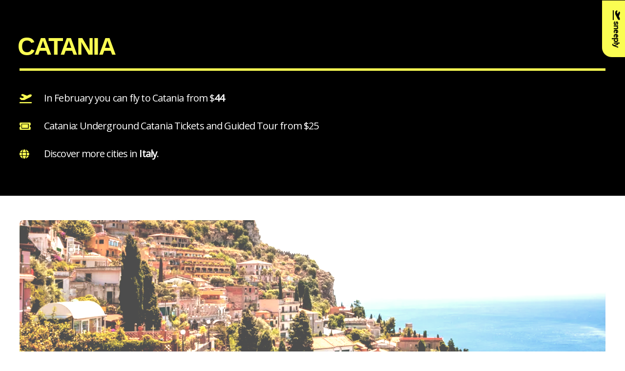

--- FILE ---
content_type: text/html; charset=UTF-8
request_url: https://sneeply.com/travel-catania
body_size: 4972
content:
<!DOCTYPE html><meta name="viewport" content="width=device-width, initial-scale=1, maximum-scale=1"><meta name="robots" content="INDEX,FOLLOW"><meta name="Keywords" CONTENT="flights, hotel, hotels, travel, flight booking, hotel booking, airline tickets, vacation, plane tickets, cheap airline tickets"><meta name="author" content="Dennis Landman"><meta name="publisher" content="sneeply"><meta name="copyright" content="sneeply"><meta name="Generator" CONTENT="sneeply"><meta name="audience" content="All"><meta name="page-topic" content="Travel"><meta name="revisit-after" content="1 days"><meta name="theme-color" content="#ffffff"><meta http-equiv="content-language" content="en-us"><meta name="title" content="Cheap airline tickets to Catania"><meta name="description" content="The best hotels and cheapest flights to Catania."><meta property="og:type" content="website"><meta property="og:url" content="http://sneeply.com/travel-catania"><meta property="og:title" content="Cheap airline tickets to Catania"><meta property="og:description" content="The best hotels and cheapest flights to Catania."><meta property="og:image" content="https://photo.hotellook.com/static/cities/1200x628/CTA.jpg"><meta property="twitter:card" content="summary_large_image"><meta property="twitter:url" content="http://sneeply.com/travel-catania"><meta property="twitter:title" content="Cheap airline tickets to Catania"><meta property="twitter:description" content="The best hotels and cheapest flights to Catania."><meta property="twitter:image" content="https://photo.hotellook.com/static/cities/1200x628/CTA.jpg"><meta name='impact-site-verification' value='84cb92fd-5285-4aaa-870b-a4f991e80fd5'><base href="https://sneeply.com/"><title>Cheap airline tickets to Catania | Sneeply</title><head><!-- BEGIN SHAREAHOLIC CODE --><link rel="preload" href="https://cdn.shareaholic.net/assets/pub/shareaholic.js" as="script" /><meta name="shareaholic:site_id" content="e480b8ccc22d6f8ba8c6f4ba367d7c8b" /><script data-cfasync="false" async src="https://cdn.shareaholic.net/assets/pub/shareaholic.js"></script><!-- END SHAREAHOLIC CODE --><link rel="icon" type="image/ico" href="favicon.ico"><link rel="stylesheet" href="css/jquery-ui.css"><link rel="stylesheet" href="css/style.css"><link rel="stylesheet" href="css/zuck.css"><link rel="stylesheet" href="css/instagram.min.css"><link rel="stylesheet" href="css/all.min.css"><link rel=stylesheet type="text/css" href="css/sneeply.css"><script type='text/javascript' src="js/jq.js"></script><script type="text/javascript" src="js/jquery-ui.js"></script><script type="text/javascript" src="js/flickity.pkgd.min.js"></script><script type="text/javascript" src="js/grid.js"></script><script type="text/javascript" src="js/sneeply.js"></script><script id="dsq-count-scr" src="//sneeply-1.disqus.com/count.js" async></script><script type="application/ld+json">{ "@context": "http://schema.org", "@type": "WebSite", "url": "https://www.sneeply.com/", "potentialAction": {"@type": "SearchAction","target": "https://www.sneeply.com/travel-{search_term_string}","query-input": "required name=search_term_string" }}</script><!-- GetYourGuide Analytics --><script async defer src="https://widget.getyourguide.com/dist/pa.umd.production.min.js" data-gyg-partner-id="FTRNFPM"></script></head><BODY TOPMARGIN=0 LEFTMARGIN=0 MARGINWIDTH=0 MARGINHEIGHT=0><div id="loading"><div class="frame"><div class="plane-container"><svg version="1.1" xmlns="http://www.w3.org/2000/svg" xmlns:xlink="http://www.w3.org/1999/xlink" x="0px" y="0px"width="1131.53px" height="379.304px" viewBox="0 0 1131.53 379.304" enable-background="new 0 0 1131.53 379.304"xml:space="preserve" class="plane"><polygon fill="#D8D8D8" points="72.008,0 274.113,140.173 274.113,301.804 390.796,221.102 601.682,367.302 1131.53,0.223 "/><polygon fill="#C4C4C3" points="1131.53,0.223 274.113,140.173 274.113,301.804 390.796,221.102 "/></svg></a></div></div><div class="clouds"><svg version="1.1" xmlns="http://www.w3.org/2000/svg" xmlns:xlink="http://www.w3.org/1999/xlink" x="0px" y="0px" width="762px"height="331px" viewBox="0 0 762 331" enable-background="new 0 0 762 331" xml:space="preserve" class="cloud big front slowest"><path fill="#FFFFFF" d="M715.394,228h-16.595c0.79-5.219,1.201-10.562,1.201-16c0-58.542-47.458-106-106-106c-8.198,0-16.178,0.932-23.841,2.693C548.279,45.434,488.199,0,417.5,0c-84.827,0-154.374,65.401-160.98,148.529C245.15,143.684,232.639,141,219.5,141c-49.667,0-90.381,38.315-94.204,87H46.607C20.866,228,0,251.058,0,279.5S20.866,331,46.607,331h668.787C741.133,331,762,307.942,762,279.5S741.133,228,715.394,228z"/></svg><svg version="1.1" xmlns="http://www.w3.org/2000/svg" xmlns:xlink="http://www.w3.org/1999/xlink" x="0px" y="0px" width="762px"height="331px" viewBox="0 0 762 331" enable-background="new 0 0 762 331" xml:space="preserve" class="cloud distant smaller"><path fill="#FFFFFF" d="M715.394,228h-16.595c0.79-5.219,1.201-10.562,1.201-16c0-58.542-47.458-106-106-106c-8.198,0-16.178,0.932-23.841,2.693C548.279,45.434,488.199,0,417.5,0c-84.827,0-154.374,65.401-160.98,148.529C245.15,143.684,232.639,141,219.5,141c-49.667,0-90.381,38.315-94.204,87H46.607C20.866,228,0,251.058,0,279.5S20.866,331,46.607,331h668.787C741.133,331,762,307.942,762,279.5S741.133,228,715.394,228z"/></svg><svg version="1.1" xmlns="http://www.w3.org/2000/svg" xmlns:xlink="http://www.w3.org/1999/xlink" x="0px" y="0px" width="762px"height="331px" viewBox="0 0 762 331" enable-background="new 0 0 762 331" xml:space="preserve" class="cloud small slow"><path fill="#FFFFFF" d="M715.394,228h-16.595c0.79-5.219,1.201-10.562,1.201-16c0-58.542-47.458-106-106-106c-8.198,0-16.178,0.932-23.841,2.693C548.279,45.434,488.199,0,417.5,0c-84.827,0-154.374,65.401-160.98,148.529C245.15,143.684,232.639,141,219.5,141c-49.667,0-90.381,38.315-94.204,87H46.607C20.866,228,0,251.058,0,279.5S20.866,331,46.607,331h668.787C741.133,331,762,307.942,762,279.5S741.133,228,715.394,228z"/></svg><svg version="1.1" xmlns="http://www.w3.org/2000/svg" xmlns:xlink="http://www.w3.org/1999/xlink" x="0px" y="0px" width="762px"height="331px" viewBox="0 0 762 331" enable-background="new 0 0 762 331" xml:space="preserve" class="cloud distant super-slow massive"><path fill="#FFFFFF" d="M715.394,228h-16.595c0.79-5.219,1.201-10.562,1.201-16c0-58.542-47.458-106-106-106c-8.198,0-16.178,0.932-23.841,2.693C548.279,45.434,488.199,0,417.5,0c-84.827,0-154.374,65.401-160.98,148.529C245.15,143.684,232.639,141,219.5,141c-49.667,0-90.381,38.315-94.204,87H46.607C20.866,228,0,251.058,0,279.5S20.866,331,46.607,331h668.787C741.133,331,762,307.942,762,279.5S741.133,228,715.394,228z"/></svg><svg version="1.1" xmlns="http://www.w3.org/2000/svg" xmlns:xlink="http://www.w3.org/1999/xlink" x="0px" y="0px" width="762px"height="331px" viewBox="0 0 762 331" enable-background="new 0 0 762 331" xml:space="preserve" class="cloud slower"><path fill="#FFFFFF" d="M715.394,228h-16.595c0.79-5.219,1.201-10.562,1.201-16c0-58.542-47.458-106-106-106c-8.198,0-16.178,0.932-23.841,2.693C548.279,45.434,488.199,0,417.5,0c-84.827,0-154.374,65.401-160.98,148.529C245.15,143.684,232.639,141,219.5,141c-49.667,0-90.381,38.315-94.204,87H46.607C20.866,228,0,251.058,0,279.5S20.866,331,46.607,331h668.787C741.133,331,762,307.942,762,279.5S741.133,228,715.394,228z"/></svg></div></div><div class="logo"><a href="https://sneeply.com/"><i class="fas fa-plane-departure"></i> sneeply</a></div><div style="background:#000;padding:20px;"><section>  <h1 style="color:#fafd52;">Catania  </h1>  <div class="tp-search-form"><script src="https://tp.media/content?currency=usd&trs=127119&shmarker=24204&show_hotels=false&powered_by=false&locale=en_us&searchUrl=booking.sneeply.com%2Fflights&color_button=%23000000ff&color_icons=%23000000ff&dark=%23262626&light=%23FFFFFF&secondary=%23FFFFFF00&special=%23C4C4C400&color_focused=%23000000ff&border_radius=0&no_labels=true&plain=true&origin=&destination=CTA&promo_id=7879&campaign_id=100" charset="utf-8"></script>  </div>  <div class="results-bullets">  <div><div class="rleft"><i class="fas fa-plane-departure"></i></div><div class="rright">  <a onClick="scroll_('deals');" > In February you can fly to Catania from $<b>44</b>  </a></div>  <div style="clear:both;"></div></div>  <div id="th0"></div><div style="clear:both;"></div>  <div id="gg0"></div><div style="clear:both;"></div>  <div id="fs0"></div><div style="clear:both;"></div>  <div><div class="rleft"><i class="fas fa-globe"></i></div><div class="rright">  <a href="travel-italy">Discover more cities in <b>Italy</b>.</a></div>  <div style="clear:both;"></div></div>  </div><script>tophotel('0','23402','');topplaces('0','Catania','');toplocation('0','37.47','15.07');</script></section></div><section>  <div><div style="position:relative;background:url('https://photo.hotellook.com/static/cities/1000x400/CTA.jpg');background-size: cover;background-position: center;width: 100%;height:300px;opacity: 0.7;overflow: hidden;border-radius: 8px;margin-bottom:30px;" class="filter-kelvin"></div></div>  <div class="shareaholic-canvas" data-app="share_buttons" data-app-id="32106709"></div></section><section id="deals">  <h2>Latest flight deals to Catania</h2><div id="grid" class="gridalicious" style="margin:0 0 0 -20px;"><div class="item">  <div class="deals-city-date">February 2026</div>  <div class="deals-city-price"><a href='https://booking.sneeply.com/flights/FMM0302CTA10021'>Von Memmingen<br>nach <b style='color:red;'>Catania ab 44 EUR</b></a><br> 03.-10. February<br><br><a href='https://booking.sneeply.com/flights/BER1402CTA21021'>Von Berlin<br>nach <b style='color:#333;'>Catania ab 159 EUR</b></a><br> 14.-21. February<br><br></div>  </div><div class="item">  <div class="deals-city-date">March 2026</div>  <div class="deals-city-price"><a href='https://booking.sneeply.com/flights/FRA0903CTA12031'>Von Frankfurt<br>nach <b style='color:#333;'>Catania ab 66 EUR</b></a><br> 09.-12. March<br><br><a href='https://booking.sneeply.com/flights/NUE0903CTA12031'>Von Nuremberg<br>nach <b style='color:#333;'>Catania ab 140 EUR</b></a><br> 09.-12. March<br><br></div>  </div><div class="item">  <div class="deals-city-date">May 2026</div>  <div class="deals-city-price"><a href='https://booking.sneeply.com/flights/MUC3005CTA13061'>Von Munich<br>nach <b style='color:#333;'>Catania ab 229 EUR</b></a><br> 30. May-13. June<br><br></div>  </div><div class="item">  <div class="deals-city-date">August 2026</div>  <div class="deals-city-price"><a href='https://booking.sneeply.com/flights/HAM2408CTA05091'>Von Hamburg<br>nach <b style='color:#333;'>Catania ab 222 EUR</b></a><br> 24. August-05. September<br><br></div>  </div></div>We found these prices in the last 24 hours and may differ on actual booking.</section><div style="background:#000;padding:10px 0;" id="hotel-booking">  <section><h1 style="color:#fff;"><i class="fas fa-bed"></i> Book a Hotel</h1><div class="tp-search-form" style="padding: 10px 0 0;">  <script src="https://tp.media/content?currency=usd&trs=127119&shmarker=24204&show_hotels=false&powered_by=false&locale=en&searchUrl=booking.sneeply.com%2Fhotels&color_button=%23000000&color_icons=%23fafd52&secondary=%23FFFFFF00&dark=%23262626&light=%23FFFFFF&special=%23C4C4C400&color_focused=%23fafd52&border_radius=5&no_labels=true&plain=true&destination=Catania&promo_id=7873&campaign_id=101" charset="utf-8"></script></div>  </section></div><section><h2>Top Hotels in Catania</h2><script src="https://tp.media/content?currency=usd&trs=22371&shmarker=24204&type=compact&host=booking.sneeply.com%2Fhotels&locale=en&limit=10&powered_by=false&categories=popularity%2Ccenter%2Cluxury&id=23402nobooking=&primary=%23FFF700ff&special=%23AAAAEE00&promo_id=4026&campaign_id=101" charset="utf-8"></script></section><div style="background: #000; padding:10px 0;"><section>  <h2 style="color:#fff;">You might also like these cities</h2>  <div class="offers" data-flickity='{"autoPlay": false, "cellAlign": "left", "freeScroll": false, "wrapAround": true, "pageDots": false, "fade": false, "prevNextButtons": true, "selectedAttraction": 0.07, "friction": 0.50 }'> <div class="carousel-cell small"><a href="travel-vienna"><div class="small-img"><img title="Flug nach Vienna ab  Euro"  src='https://photo.hotellook.com/static/cities/800x400/VIE.jpg' class="filter-kelvin"></div><div class="small-title">Vienna</div></a></div>  <div class="carousel-cell small"><a href="travel-zurich"><div class="small-img"><img title="Flug nach Zurich ab  Euro"  src='https://photo.hotellook.com/static/cities/800x400/ZRH.jpg' class="filter-kelvin"></div><div class="small-title">Zurich</div></a></div>  <div class="carousel-cell small"><a href="travel-paris"><div class="small-img"><img title="Flug nach Paris ab  Euro"  src='https://photo.hotellook.com/static/cities/800x400/PAR.jpg' class="filter-kelvin"></div><div class="small-title">Paris</div></a></div>  <div class="carousel-cell small"><a href="travel-geneva"><div class="small-img"><img title="Flug nach Geneva ab  Euro"  src='https://photo.hotellook.com/static/cities/800x400/GVA.jpg' class="filter-kelvin"></div><div class="small-title">Geneva</div></a></div>  <div class="carousel-cell small"><a href="travel-salzburg"><div class="small-img"><img title="Flug nach Salzburg ab  Euro"  src='https://photo.hotellook.com/static/cities/800x400/SZG.jpg' class="filter-kelvin"></div><div class="small-title">Salzburg</div></a></div>  <div class="carousel-cell small"><a href="travel-nice"><div class="small-img"><img title="Flug nach Nice ab  Euro"  src='https://photo.hotellook.com/static/cities/800x400/NCE.jpg' class="filter-kelvin"></div><div class="small-title">Nice</div></a></div>  <div class="carousel-cell small"><a href="travel-graz"><div class="small-img"><img title="Flug nach Graz ab  Euro"  src='https://photo.hotellook.com/static/cities/800x400/GRZ.jpg' class="filter-kelvin"></div><div class="small-title">Graz</div></a></div>  <div class="carousel-cell small"><a href="travel-strasbourg"><div class="small-img"><img title="Flug nach Strasbourg ab  Euro"  src='https://photo.hotellook.com/static/cities/800x400/SXB.jpg' class="filter-kelvin"></div><div class="small-title">Strasbourg</div></a></div>  <div class="carousel-cell small"><a href="travel-linz"><div class="small-img"><img title="Flug nach Linz ab  Euro"  src='https://photo.hotellook.com/static/cities/800x400/LNZ.jpg' class="filter-kelvin"></div><div class="small-title">Linz</div></a></div>  <div class="carousel-cell small"><a href="travel-lille"><div class="small-img"><img title="Flug nach Lille ab  Euro"  src='https://photo.hotellook.com/static/cities/800x400/LIL.jpg' class="filter-kelvin"></div><div class="small-title">Lille</div></a></div></div></section></div><section >  <div data-gyg-href="https://widget.getyourguide.com/default/activities.frame" data-gyg-locale-code="en-US" data-gyg-widget="activities" data-gyg-number-of-items="4" data-gyg-partner-id="FTRNFPM" data-gyg-q="Catania"></div></section><link rel='stylesheet' type="text/css" href="css/flickity.css"><script>$("#grid").gridalicious({ gutter:20 });</script><script charset="utf-8" type="text/javascript">window.TP_FORM_SETTINGS = window.TP_FORM_SETTINGS || {};window.TP_FORM_SETTINGS["63528e7b32b5ac0e113e24f1e8a78699"] = {  "handle": "63528e7b32b5ac0e113e24f1e8a78699",  "widget_name": "Sneeply Flug",  "border_radius": "0",  "additional_marker": null,  "width": null,  "show_logo": false,  "show_hotels": false,  "form_type": "avia",  "locale": "de",  "currency": "eur",  "sizes": "default",  "search_target": "_self",  "active_tab": "avia",  "search_host": "booking.sneeply.de/flights",  "hotels_host": "search.hotellook.com",  "hotel": "",  "hotel_alt": "",  "avia_alt": "",  "retargeting": true,  "trip_class": "economy",  "depart_date": null,  "return_date": null,  "check_in_date": null,  "check_out_date": null,  "no_track": false,  "powered_by": false,  "source_id": 127119,  "id": 199384,  "marker": 24204,  "origin": { name: "Kassel", iata: "" },  "destination": { name: "Catania", iata: "CTA" },  "color_scheme": {"name": "custom","icons": "icons_black","background": "transparent","color": "#fff","border_color": "transparent","button": "#121212","button_text_color": "#fff","input_border": "transparent"  },  "hotels_type": "hotellook_host",  "best_offer": {"locale": "de","currency": "eur","marker": 24204,"search_host": "flights.sneeply.com/flights","offers_switch": false,"api_url": "//minprices-jetradar.aviasales.ru/minimal_prices/offers.json","routes": []  },  "hotel_logo_host": null,  "search_logo_host": "jetradar.de",  "hotel_marker_format": null,  "hotelscombined_marker": null,  "sources": [{  "id": 22371,  "name": "finnfly"},{  "id": 22372,  "name": "flysunny.de"},{  "id": 127119,  "name": "Sneeply"}  ],  "responsive": true,  "height": 410};</script><div id="footer">  <div id="footer-inner">Explore <a href="travel-london">London</a> # <a href="travel-new-york">New York</a> # <a href="travel-barcelona">Barcelona</a> # <a href="travel-shanghai">Shanghai</a> | <a href="cities">All Cities</a><br>Copyright 2018-2026 sneeply | <a href="impressum">Imprint</a>  </div></div><style type='text/css'>.root .blissey .category-select__category_active, .root .blissey .category-select__category_active:hover {color: #000!important;background-color: #fafd52!important;}.cascoon--xl .root .calendar-layout .calendar-sidebar {display: none!important;}.blissey-widget {border:none!important;}.blissey-widget .blissey-widget-body-hotels-compact-list__item {margin-bottom: 10px!important;background: #131313!important;border:none!important;}.blissey-widget .blissey-info-price-wrapper__total {color: #fff!important;}.blissey-widget .blissey-info-price-wrapper-button a {border-radius: 0px!important;background: #000!important;color: #fff!important;}.blissey-widget .blissey-info-price-wrapper-button a:hover {background: #fdff5f!important;color: #fff;}.mewtwo-widget .mewtwo-hotels {padding: 20px 0!important;}.blissey-widget .blissey-widget-tabs {background: transparent!important;text-align: left!important;}.blissey-widget .blissey-widget-tabs-list__item--buttonchecked, .blissey-widget .blissey-widget-tabs-list__item--buttonchecked:hover, .blissey-widget .blissey-widget-tabs-list__item--checked, .blissey-widget .blissey-widget-tabs-list__item--checked:hover {background: #292929!important;}.blissey-widget .blissey-widget-footer {border: none!important;background-color: transparent!important;}.mewtwo-widget .mewtwo-flights-submit_button>button, .mewtwo-widget .mewtwo-hotels-submit_button>button,.mewtwo-widget .mewtwo-flights-origin .mewtwo-hotels-guests__text, .mewtwo-widget .mewtwo-flights-origin>input[type=text],.mewtwo-widget .mewtwo-flights-destination .mewtwo-hotels-guests__text, .mewtwo-widget .mewtwo-flights-destination>input[type=text],.mewtwo-widget .mewtwo-flights-dates .mewtwo-flights-dates-depart input[type=text],.mewtwo-widget .mewtwo-flights-dates .mewtwo-flights-dates-return input[type=text],.mewtwo-widget .mewtwo-flights-trip_class,.mewtwo-widget .mewtwo-hotels--virgin div.mewtwo-stand-out input,.mewtwo-widget .mewtwo-hotels-dates .mewtwo-hotels-dates-checkin input[type=text],.mewtwo-widget .mewtwo-hotels-dates .mewtwo-hotels-dates-checkout input[type=text],.mewtwo-widget .mewtwo-hotels-guests,.mewtwo-widget .mewtwo-hotels-city .mewtwo-hotels-guests__text, .mewtwo-widget .mewtwo-hotels-city>input[type=text] {height: 50px!important;border: none!important;border-radius: 0px!important;box-shadow: none!important;font-weight: 600!important;font-size: 14px!important;margin-top: 0px!important;-webkit-box-shadow: none!important;box-shadow: none!important;border-color: none!important;}.mewtwo-widget .mewtwo-best_offers {display:none!important;}.mewtwo-widget .mewtwo-flights {padding: 0px!important;border: none!important;box-shadow: none!important;}.mewtwo-widget--63528e7b32b5ac0e113e24f1e8a78699 .mewtwo-flights-submit_button button:hover {background: #272727; !important;}.blissey-widget .blissey-info-details-specification__hotel_name {color: #fff!important;}.clarity-banner {display: none!important;}footer.become-a-partner {display: none!important;}</style></BODY></HTML>

--- FILE ---
content_type: text/html; charset=UTF-8
request_url: https://sneeply.com/inc/search_toplocation.php
body_size: -65
content:
<div class="rleft"><i class="fas fa-ticket-alt"></i></div>
<div class="rright">
	<a target="_blank" href="https://www.getyourguide.com/catania-l258/catania-underground-discovery-tour-t456712/?partner_id=FTRNFPM&psrc=partner_api&currency=EUR">
		Catania: Underground Catania Tickets and Guided Tour from $25	</a>
</div>


--- FILE ---
content_type: text/css
request_url: https://sneeply.com/css/style.css
body_size: 728
content:
.storiesWrapper {
  padding: 5px;
  background: #fafd52;
  width: auto;
  border-bottom-left-radius: 20px;
  border-bottom-right-radius: 20px;
  display: inline-block;
}

h1.Snapgram {
  text-align: center;
  font-family: monospace;
  padding: 0 12px;
  border-bottom: 1px solid #ddd;
  font-size: 24px;
  height: 56px;
  line-height: 56px;
  margin-bottom: 0;
  white-space: nowrap;
  text-overflow: ellipsis;
  overflow: hidden;
}
h1.Snapgram {
  background: #fff;
  color: #333;
}
h1.FaceSnap {
  background: #3b5998;
  color: #fff;
}
h1.VemDeZAP {
  background: #085e53;
  color: #fff;
}
h1.Snapssenger {
  background: #0084ff;
  color: #fff;
}

.disclaimer {
  display: block;
  text-decoration: none !important;
  color: #333;
  line-height: 1.5em;
  background: #ffffd2;
  border-radius: 3px;
  margin: 12px 12px 0;
  padding: 12px 12px 12px 74px;
  font-size: 13px;
  max-width: 500px;
  overflow: hidden;
  min-height: 50px;
}
.disclaimer img {
  float: left;
  margin-right: 12px;
  width: 50px;
  position: absolute;
  margin-left: -62px;
}
.disclaimer a {
  color: inherit !important;
  border: 0;
}
.disclaimer p {
  margin: 0;
}
.disclaimer p + p {
  margin-top: 1.25em;
}

.skin {
  text-transform: uppercase;
  white-space: nowrap;
  overflow: hidden;
  font-weight: bold;
  position: absolute;
  z-index: 10;
  left: 0;
  right: 0;
  bottom: 0;
  background: #fff;
  font-size: 16px;
  padding: 12px;
  color: #fff;
  background: #333;
}
.skin select {
  background: #fff;
  font-size: inherit;
  text-transform: none;
  max-width: 30%;
}

@media (min-width: 524px) {
  .disclaimer {
    margin: 12px auto;
  }
}
.stories.snapssenger.list .story > .item-link {
  text-decoration: none;
  color: #333;
}
.stories.snapssenger.list .story > .item-link > .item-preview {
  border-radius: 50%;
  padding: 2px;
  background: #0084ff;
}
.stories.snapssenger.list .story > .item-link > .item-preview img {
  border-radius: 50%;
  border: 3px solid #fff;
}

.stories.snapssenger.list .story.seen {
  opacity: 0.75;
}
.stories.snapssenger.list .story.seen > a > span {
  background: #999;
  color: #999;
}
.stories.snapssenger.list .story.seen > a {
  color: #999 !important;
}

.stories.snapssenger.carousel .story {
  max-height: 100px;
  max-width: 100px;
  width: 25vw;
}
.stories.snapssenger.carousel .story > .item-link {
  text-decoration: none;
  text-align: left;
  color: #fff;
  position: relative;
  max-height: 100px;
}
.stories.snapssenger.carousel .story > .item-link > .item-preview {
  height: 18vh;
}
.stories.snapssenger.carousel .story > .item-link > .item-preview img {
  border-radius: 5px;
  position: absolute;
}
.stories.snapssenger.carousel .story > .item-link > .info {
  top: auto;
  height: auto;
  box-sizing: border-box;
  position: absolute;
  left: 0;
  right: 0;
  bottom: 0;
  padding: 6px;
  font-weight: 700;
  font-size: 12px;
  text-shadow: 1px 1px 1px rgba(0, 0, 0, 0.35), 1px 0 1px rgba(0, 0, 0, 0.35);
}
.stories.snapssenger.carousel .story > .item-link > .info .name {
  font-weight: 500;
}
.stories.snapssenger.carousel .story > .item-link > .info .time {
  display: block;
  font-weight: 100;
  font-size: 11px;
}

.stories.snapssenger .story.seen {
  opacity: 0.5;
}


--- FILE ---
content_type: text/css
request_url: https://sneeply.com/css/zuck.css
body_size: 2213
content:
/* modal */
@keyframes zuckSlideTime {
  0% {
    max-width: 0;
  }
  100% {
    max-width: 100%;
  }
}

@keyframes zuckLoading {
  0% {
    transform: rotate(0deg);
  }
  100% {
    transform: rotate(360deg);
  }
}

#zuck-modal {
  outline: 0 !important;
  overflow: hidden;
  position: fixed;
  top: 0;
  left: 0;
  width: 100vw;
  height: 100%;
  background: rgba(0, 0, 0, 0.75);
  z-index: 100000;
  font-size: 14px;
  font-family: inherit;
}
#zuck-modal-content,
#zuck-modal-content .story-viewer,
#zuck-modal-content .story-viewer > .slides,
#zuck-modal-content .story-viewer > .slides > * {
  width: 100vw;
  height: 100%;
  top: 0;
  bottom: 0;
  position: absolute;
  overflow: hidden;
}
#zuck-modal * {
  user-select: none;
  outline: 0;
}

#zuck-modal.with-effects {
  transform: scale(0.01);
  transform-origin: top left;
  transition: 0.25s;
  height:100%;
}
#zuck-modal.with-effects.animated {
  transform: scale(1);
  border-radius: 0;
  margin-top: 0 !important;
  margin-left: 0 !important;
}
#zuck-modal.with-effects.closed {
  transform: translateY(100%);
}

#zuck-modal .slider {
  width: 300vw;
  height: 100%;
  top: 0;
  bottom: 0;
  left: -100vw;
  position: absolute;
}
#zuck-modal .slider > * {
  width: 100vw;
  height: 100%;
  top: 0;
  bottom: 0;
  position: absolute;
}
#zuck-modal .slider > .previous {
  left: 0;
}
#zuck-modal .slider > .viewing {
  left: 100vw;
}
#zuck-modal .slider > .next {
  left: 200vw;
}
#zuck-modal .slider.animated {
  -webkit-transition: -webkit-transform 0.25s linear;
  transition: -webkit-transform 0.25s linear;
  transition: transform 0.25s linear;
  transition: transform 0.25s linear, -webkit-transform 0.25s linear;
}

#zuck-modal.with-cube #zuck-modal-content {
  perspective: 1000vw;
  transform: scale(0.95);
  perspective-origin: 50% 50%;
  overflow: visible;
  transition: 0.3s;
}
#zuck-modal.with-cube .slider {
  transform-style: preserve-3d;
  transform: rotateY(0deg);
}
#zuck-modal.with-cube .slider > .previous {
  backface-visibility: hidden;
  left: 100vw;
  transform: rotateY(270deg) translateX(-50%);
  transform-origin: center left;
}
#zuck-modal.with-cube .slider > .viewing {
  backface-visibility: hidden;
  left: 100vw;
  transform: translateZ(50vw);
}
#zuck-modal.with-cube .slider > .next {
  backface-visibility: hidden;
  left: 100vw;
  transform: rotateY(-270deg) translateX(50%);
  transform-origin: top right;
}

#zuck-modal-content .story-viewer.paused.longPress .head,
#zuck-modal-content .story-viewer.paused.longPress .slides-pointers,
#zuck-modal-content .story-viewer.paused.longPress .tip {
  opacity: 0;
}
#zuck-modal-content .story-viewer.viewing:not(.paused):not(.stopped) .slides-pointers > * > .active > b {
  -webkit-animation-play-state: running;
  animation-play-state: running;
}
#zuck-modal-content .story-viewer.next {
  z-index: 10;
}
#zuck-modal-content .story-viewer.viewing {
  z-index: 5;
}
#zuck-modal-content .story-viewer.previous {
  z-index: 0;
}
#zuck-modal-content .story-viewer.muted .tip.muted,
#zuck-modal-content .story-viewer.loading .head .loading {
  display: block;
}
#zuck-modal-content .story-viewer.loading .head .right .time,
#zuck-modal-content .story-viewer.loading .head .right .close {
  display: none;
}

#zuck-modal-content .story-viewer .slides-pagination span {
  position: absolute;
  top: 50vh;
  font-size: 48px;
  color: #fff;
  line-height: 48px;
  width: 48px;
  margin: 6px;
  transform: translateY(-50%);
  z-index: 1;
  text-align: center;
}

#zuck-modal-content .story-viewer .slides-pagination .previous {
  left: 0;
}

#zuck-modal-content .story-viewer .slides-pagination .next {
  right: 0;
}

#zuck-modal-content .story-viewer .slides-pointers {
  display: table;
  table-layout: fixed;
  border-spacing: 6px;
  border-collapse: separate;
  position: absolute;
  width: 100vh;
  top: 0;
  left: calc(50vw - 50vh);
  right: calc(50vw - 50vh);
  z-index: 100020;
}
#zuck-modal-content .story-viewer .slides-pointers > * {
  display: table-row;
}
#zuck-modal-content .story-viewer .slides-pointers > * > * {
  display: table-cell;
  background: rgba(255, 255, 255, 0.5);
  border-radius: 2px;
}
#zuck-modal-content .story-viewer .slides-pointers > * > .seen {
  background: #fff;
}
#zuck-modal-content .story-viewer .slides-pointers > * > * > b {
  background: #fff;
  width: auto;
  max-width: 0;
  height: 2px;
  display: block;
  -webkit-animation-fill-mode: forwards;
  animation-fill-mode: forwards;
  -webkit-animation-play-state: paused;
  animation-play-state: paused;
  border-radius: 2px;
}
#zuck-modal-content .story-viewer .slides-pointers > * > .active > b {
  -webkit-animation-name: zuckSlideTime;
  animation-name: zuckSlideTime;
  -webkit-animation-timing-function: linear;
  animation-timing-function: linear;
}

#zuck-modal-content .story-viewer .head {
  position: absolute;
  height: 56px;
  left: 0;
  right: 0;
  line-height: 56px;
  z-index: 100010;
  color: #fff;
  font-size: 14px;
  text-shadow: 1px 1px 1px rgba(0, 0, 0, 0.35), 1px 0 1px rgba(0, 0, 0, 0.35);
  padding: 6px 12px;
}
#zuck-modal-content .story-viewer .head .item-preview {
  overflow: hidden;
  vertical-align: top;
  background-size: cover;
  width: 42px;
  height: 42px;
  display: inline-block;
  margin-right: 9px;
  border-radius: 50%;
  vertical-align: middle;
  background-repeat: no-repeat;
  background-position: center;
}
#zuck-modal-content .story-viewer .head .item-preview img {
  display: block;
  box-sizing: border-box;
  height: 100%;
  width: 100%;
  background-size: cover;
  background-position: center;
  object-fit: cover;
}
#zuck-modal-content .story-viewer .head .time {
  opacity: 0.75;
  font-weight: 500;
  font-size: 13px;
  display: none!important;
}
#zuck-modal-content .story-viewer .head .left {
  line-height: 1 !important;
  display: inline-block;
  margin: 6px 0;
}
#zuck-modal-content .story-viewer .head .left .info {
  display: inline-block;
  max-width: 30vw;
  vertical-align: middle;
}
#zuck-modal-content .story-viewer .head .left .info > * {
  width: 100%;
  display: inline-block;
  line-height: 21px;
}
#zuck-modal-content .story-viewer .head .left .info .name {
  font-weight: 500;
  font-family:monospace;
  text-transform: uppercase;
}
#zuck-modal-content .story-viewer .head .right {
    float: right;
    margin-right: 50px!important;
}
#zuck-modal-content .story-viewer .head .right .close,
#zuck-modal-content .story-viewer .head .back {
  font-size: 42px;
  width: 48px;
  height: 48px;
  line-height: 48px;
  cursor: pointer;
  text-align: center;
  color: #fafd52;
}
#zuck-modal-content .story-viewer .head .left .back {
  display: none;
  width: 24px;
  margin: -9px -6px 0 -6px;
}
#zuck-modal-content .story-viewer .head .right .time {
  display: none;
}
#zuck-modal-content .story-viewer .head .loading {
  display: none;
  border-radius: 50%;
  width: 30px;
  height: 30px;
  margin: 9px 0;
  border: 4px solid rgba(255, 255, 255, 0.2);
  box-sizing: border-box;
  border-top-color: #fff;
  -webkit-animation: zuckLoading 1s infinite linear;
  animation: zuckLoading 1s infinite linear;
}

#zuck-modal-content .story-viewer .head,
#zuck-modal-content .story-viewer .slides-pointers,
#zuck-modal-content .story-viewer .tip {
  -webkit-transition: opacity 0.5s;
  transition: opacity 0.5s;
}

#zuck-modal-content .story-viewer .slides .item {
  display: none;
  overflow: hidden;
  background: #000;
}
#zuck-modal-content .story-viewer .slides .item:before {
  z-index: 4;
  background: transparent;
  content: '';
  position: absolute;
  left: 0;
  right: 0;
  bottom: 0;
  top: 0;
}
#zuck-modal-content .story-viewer .slides .item > .media {
    height: 100%;
    position: absolute;
    left: 50%;
    -webkit-transform: translateX(-50%);
    transform: translateX(-50%);
    margin: auto;
}
@media (min-width: 600px) {
  #zuck-modal-content .story-viewer .slides .item > .media {
    object-fit: cover;
    width: 60%;
  }
}

#zuck-modal-content .story-viewer .slides .item.active,
#zuck-modal-content .story-viewer .slides .item.active .tip.link {
  display: block;
}

#zuck-modal-content .story-viewer .tip {
  z-index: 5;
  text-decoration: none;
  display: none;
  border-radius: 24px;
  background: rgba(0, 0, 0, 0.5);
  font-size: 16px;
  position: absolute;
  bottom: 24px;
  left: 50%;
  transform: translateX(-50%);
  z-index: 1000;
  color: #fff;
  text-align: center;
  text-transform: uppercase;
  font-weight: 500;
  padding: 12px 24px;
}

@media (max-width: 1024px) {
  #zuck-modal-content .story-viewer .head {
    top: 3px;
  }
  #zuck-modal-content .story-viewer .head .loading {
    width: 24px;
    height: 24px;
    margin: 6px 0;
  }
  #zuck-modal-content .story-viewer .head .item-preview {
    width: 30px;
    height: 30px;
    margin-right: 9px;
  }
  #zuck-modal-content .story-viewer .head .left {
    font-size: 15px;
    margin: 15px 0;
  }
  #zuck-modal-content .story-viewer .head .left > div {
    line-height: 30px;
  }
  #zuck-modal-content .story-viewer .head .right .time {
    display: block;
    white-space: nowrap;
    font-size: 15px;
    margin: 15px 0;
    line-height: 30px;
  }
  #zuck-modal-content .story-viewer .head .left > .back {
    display: none;
    background: transparent;
    z-index: 20;
    visibility: visible;
    position: absolute;
    height: 42px;
    width: 24px;
    line-height: 36px;
    text-align: left;
    vertical-align: top;
    text-shadow: none;
  }

  #zuck-modal-content .story-viewer.with-back-button .head .left > .back {
    display: block;
  }
  #zuck-modal-content .story-viewer.with-back-button .head .left .item-preview {
    margin-left: 18px;
  }

  #zuck-modal-content .story-viewer .slides-pointers {
    width: 100vw;
    left: 0;
    right: 0;
  }

  #zuck-modal-content .story-viewer .tip {
    font-size: 14px;
    padding: 6px 12px;
  }
  #zuck-modal-content .story-viewer .head .left .time,
  #zuck-modal-content .story-viewer .head .right .close {
    display: none;
  }
}

/* timeline */
.stories.carousel {
  white-space: nowrap;
  overflow: auto;
  -webkit-overflow-scrolling: touch;
  overflow-scrolling: touch;
}
.stories.carousel::-webkit-scrollbar {
  width: 0px;
  background: transparent;
}
.stories.carousel .story {
  display: inline-block;
  width: 18vw;
  max-width: 90px;
  margin: 0px;
  vertical-align: top;
}
.stories.carousel .story:first-child {
  margin-left: 0;
}
.stories.carousel .story:last-child {
  margin-right: 0;
}

.stories.carousel .story > .item-link {
  text-align: center;
  display: block;
  background: transparent;
}
.stories.carousel .story > .item-link:active > .item-preview {
  transform: scale(0.9);
}
.stories.carousel .story > .item-link > .item-preview {
  display: block;
  box-sizing: border-box;
  font-size: 0;
  height: auto;
  overflow: hidden;
  transition: transform 0.2s;
}
.stories.carousel .story > .item-link > .item-preview img {
  display: inline-block;
  box-sizing: border-box;
  height: 60%;
  width: 60%;
  background-size: cover;
  background-position: center;
  object-fit: cover;
  border-radius: 50%;
  border: 2px dotted #fd5252;
}
.stories.carousel .story > .item-link > .info {
  display: inline-block;
  margin-top: 0.5em;
  line-height: 1.2em;
  width: 100%;
  overflow: hidden;
  text-overflow: ellipsis;
}
.stories.carousel .story > .item-link > .info .name {
    font-weight: 700;
    color: #000;
    font-family: monospace;
    text-transform: uppercase;
}
.stories.carousel .story > .item-link > .info .time {
  display: none;
}
.stories.carousel .story > .items {
  display: none;
}

.stories.list {
  white-space: nowrap;
  overflow: auto;
}
.stories.list .story {
  display: block;
  width: auto;
  margin: 6px;
  padding-bottom: 6px;
}

.stories.list .story > .item-link {
  text-align: left;
  display: block;
}
.stories.list .story > .item-link > .item-preview {
  height: 42px;
  width: 42px;
  max-width: 42px;
  margin-right: 12px;
  vertical-align: top;
  display: inline-block;
  box-sizing: border-box;
  font-size: 0;
  overflow: hidden;
}
.stories.list .story > .item-link > .item-preview img {
  display: block;
  box-sizing: border-box;
  height: 100%;
  width: 100%;
  background-size: cover;
  background-position: center;
}
.stories.list .story > .item-link > .info {
  display: inline-block;
  line-height: 1.6em;
  overflow: hidden;
  text-overflow: ellipsis;
  vertical-align: top;
}
.stories.list .story > .item-link > .info .name {
  font-weight: 500;
  display: block;
}
.stories.list .story > .item-link > .info .time {
  display: inline-block;
}
.stories.list .story > .items {
  display: none;
}

--- FILE ---
content_type: text/css
request_url: https://sneeply.com/css/sneeply.css
body_size: 3261
content:
@import url('https://fonts.googleapis.com/css2?family=Open+Sans&display=swap');

@font-face {
    font-family: 'Sneeply';
    src: url('webfonts/Sneeply-Bold.woff2') format('woff2'),
        url('webfonts/Sneeply-Bold.woff') format('woff'),
        url('webfonts/Sneeply-Bold.ttf') format('truetype');
    font-weight: bold;
    font-style: normal;
    font-display: swap;
}
body {
  font-family: 'Open Sans', sans-serif;
  font-size: 13px;
  background: #fff;
  color: #222;
}

#loading {display: none;position: fixed;top:0px;bottom: 0px;background: #000;right: 0px;left:0px;height: auto;text-align: center;z-index: 300;}
/* =Flugzeug
-------------------------------------------------------------- */
.frame,svg{height:auto}.cloud,.clouds{position:absolute;right:0}.frame{margin:15% auto 0;position:absolute;width:100%}svg{max-width:100%;display:block}.plane-container{width:200px;margin:0 auto;z-index:3;-webkit-animation:paper-plane-scoping 2s alternate infinite;-moz-animation:paper-plane-scoping 2s alternate infinite;animation:paper-plane-scoping 2s alternate infinite;-webkit-animation-timing-function:linear;-moz-animation-timing-function:linear;animation-timing-function:linear}.plane{width:100%;height:60px;-webkit-animation:paper-plane-soaring 4s forwards infinite;-moz-animation:paper-plane-soaring 4s forwards infinite;animation:paper-plane-soaring 4s forwards infinite}@-webkit-keyframes paper-plane-scoping{0%{-webkit-transform:translateY(0);-moz-transform:translateY(0);transform:translateY(0)}100%{-webkit-transform:translateY(100px);-moz-transform:translateY(100px);transform:translateY(100px)}}@-webkit-keyframes paper-plane-soaring{0%,100%{-webkit-transform:rotate(0);-moz-transform:rotate(0);transform:rotate(0)}40%,50%{-webkit-transform:rotate(15deg);-moz-transform:rotate(15deg);transform:rotate(15deg)}60%,70%{-webkit-transform:rotate(-10deg);-moz-transform:rotate(-10deg);transform:rotate(-10deg)}}.clouds{top:0;left:0;bottom:0;overflow:hidden;transform:translateZ(0)}.cloud{top:20%;width:300px;opacity:1;-webkit-animation-name:cloud-movement;-webkit-animation-timing-function:linear;-webkit-animation-direction:forwards;-webkit-animation-iteration-count:infinite;-webkit-animation-duration:8s;-moz-animation-name:cloud-movement;-moz-animation-timing-function:linear;-moz-animation-direction:forwards;-moz-animation-iteration-count:infinite;-moz-animation-duration:8s;animation-name:cloud-movement;animation-timing-function:linear;animation-direction:forwards;animation-iteration-count:infinite;animation-duration:8s}.cloud.front{z-index:9}.cloud.background,.cloud.distant{z-index:1}.cloud.smaller{margin-right:400px;width:100px;margin-top:50px}.cloud.small{margin-right:200px;width:150px}.cloud.big{width:500px;margin-top:50px;margin-right:150px}.cloud.massive{width:600px;margin-top:20px;margin-right:0}.slow{-webkit-animation-duration:9.2s;-moz-animation-duration:9.2s;animation-duration:9.2s}.slower{-webkit-animation-duration:11.2s;-moz-animation-duration:11.2s;animation-duration:11.2s}.slowest{-webkit-animation-duration:13.5s;-moz-animation-duration:13.5s;animation-duration:13.5s}.super-slow{-webkit-animation-duration:20.5s;-moz-animation-duration:20.5s;animation-duration:20.5s}@-webkit-keyframes cloud-movement{0%{opacity:.1;-webkit-transform:translateX(300px);-moz-transform:translateX(300px);transform:translateX(300px)}10%{opacity:.7}90%{opacity:0}100%{opacity:0;-webkit-transform:translateX(-1000px);-moz-transform:translateX(-1000px);transform:translateX(-1000px)}}

::-webkit-scrollbar-thumb:vertical {background-color:#52d2fd; height:5px;}
::-webkit-scrollbar-thumb:horizontal {background-color:#52d2fd; height:5px!important;}
::-webkit-scrollbar {background-color:#363636; height:5px; width:10px;}
*::-moz-selection {background-color: #fd528d; color:#fff;border-radius:5px;}
*::selection {background-color: #fd528d; color:#fff;border-radius:5px;outline:0;}
::-webkit-input-placeholder {  color: #303030; }
:-moz-placeholder {  color: #303030;  }
::-moz-placeholder {  color: #303030;  }
:-ms-input-placeholder {  color: #303030;  }

a {color: #52abfd;text-decoration: underline;}
a:hover {color: #ee52fd;text-decoration: none;cursor: pointer;}

h1 {
    font-weight: 900;
    font-size: 50px;
    margin: 0;
    padding: 0;
    letter-spacing: -0.2vw;
    font-family: Arial;
    line-height: 1;
    z-index: 300;
    color: #fff;
    margin: 0px 0 20px -0.3vw;
    text-transform: uppercase;
}

.headline-topic {color:#fafd52;transform: rotate(-2deg);}
.headline-topic::first-letter {
  -webkit-initial-letter: 1;
          initial-letter: 1;
  color: #52fdf7;
}

h2 {
    letter-spacing: -2.5px;
    text-transform: uppercase;
    font-weight: 800;
    font-family: Arial;
    line-height: 1;
    font-size: 30px;
    color: #000;
    margin: 0 0 40px 0;
}

.flash {
  color:#fff;
  text-shadow: 0 1px 0 #ccc, 
               0 2px 0 #c9c9c9,
               0 3px 0 #bbb,
               0 4px 0 #b9b9b9,
               0 5px 0 #aaa,
               0 6px 1px rgba(0,0,0,.1),
               0 0 5px rgba(0,0,0,.1),
               0 1px 3px rgba(0,0,0,.3),
               0 3px 5px rgba(0,0,0,.2),
               0 5px 10px rgba(0,0,0,.25),
               0 10px 10px rgba(0,0,0,.2),
               0 20px 20px rgba(0,0,0,.15);
}

section {
    position: relative;
    margin: 50px auto;
    max-width: 1200px;
    padding:0 10px;
}

.logo {
    font-size: 16px;
    letter-spacing: -0.9px;
    text-transform: lowercase;
    position: fixed;
    font-family: Arial;
    font-weight: 800;
    text-align: right;
    top: 30px;
    right: -40px;
    -webkit-transform: rotate(90deg) translate(0, 0);
    -moz-transform: rotate(90deg) translate(0, 0);
    -o-transform: rotate(90deg) translate(0, 0);
    transform: rotate(90deg) translate(0, 0);
    color: #000;
    z-index: 1000;
    padding: 20px;
    background: #fafd52;
    border-bottom-right-radius: 20px;
}

.logo a {color: #000;text-decoration: none;}
.logo a:hover {color:#fafd52;background:#000;}

.topic-header {
  width:100%;
}
.topic-header-left {
  float:left;
  width:60%;  
}
.topic-header-right {
  float:right;
  width:40%;
  margin-top:0px;
}

.topic-header-right-img {width:100%;border-radius: 280px;object-fit: cover;height: 500px;}

.topic-title {
    color: #000;
    padding: 5px 10px 10px 5px;
    background: #fff;
    display: inline-block;
    max-width: 50%;
    min-width: 380px;
}

.topic-text {
    position: relative;
    color: #000000;
    font-size: 20px;
    line-height: 1.5;
    padding: 30px 30px 0 0;
}

.topic-recommend-container {display: block;position: relative;margin-top: 100px;}
.topic-recommend-container a {color:#fafd52;background:transparent; text-decoration:none;}

.topic-recommend {
  width: 100%;
  position: relative;
  margin: 30px 0 0 40px;
  border-radius:20px;
  opacity: 0.8;
  transform: rotate(-3deg);
  height: 120px;
  overflow: hidden;
}
.topic-recommend:hover {opacity:1;}

.topic-recommend-left {
    float: left;
    width: 140px;
    height: 120px;
}

.topic-recommend-left img {
    width: 120px;
    object-fit: cover;
    height: 120px;
    /* border-radius: 20px; */
}

.topic-recommend-right {
    text-align: left;
    font-size: 16px;
    letter-spacing: -0.6px;
    padding: 15px;
    background: #000;
    height: calc(100% - 30px);
    position: relative;
    margin-left: 120px;
}

.topic-recommend-right:hover {background:#1b1b1b;}

.front-menu {
    font-weight: 900;
    font-size: 7vw;
    margin: 0 0 10px 0;
    padding: 0;
    letter-spacing: -5px;
    font-family: Arial;
    line-height: 1;
    z-index: 300;
    color: #fff;
    text-transform: uppercase;
    cursor: pointer;
    transform: rotate(-2deg);
}

.front-menu:hover {color:#fafd52;}

.tp-search-form {
    background: #fafd52;
    margin-bottom: 20px;
    padding: 5px 10px 0px;
}

#countdown {
    display: inline;
    color: #fd5252;
    font-size: 20px;
    letter-spacing: -0.9px;
    font-family: monospace;
    margin-right: 20px;
    float:right;
}

@media (max-width: 500px) {
  section {padding:0 10px;}
  .tp-search-form {padding: 0px;}
  #countdown {font-size:15px;}
  .logo {
    transform: none;
    border-bottom-left-radius: 20px;
    border-bottom-right-radius: 0px;
    top: 0px;
    right: 0px;
    left: auto;
    padding: 10px 15px 15px;
    -webkit-transform: none;
    -moz-transform: none;
    -o-transform: none;
    transform: none;
  }
  .front-menu {font-size:40px;letter-spacing: -2px;}
  h1 {font-size:40px;}
  .topic-header-left, .topic-header-right {float:none; width:auto;}
  .topic-header-right {margin-top:40px;text-align: center;}
  .topic-recommend {margin:30px 0 0 0px;opacity: 1;}
  .topic-header-right-img { width: 200px!important; height:200px!important;}
  .topic-recommend-container {margin-top: 10px;}
}


/* Search-Page
-------------------------------------------------------------- */

.results-bullets {
    position: relative;
    line-height: 1.6;
    font-size: 20px;
    margin: 40px 0 0 0;
    letter-spacing: -0.9px;
}

.results-bullets, .results-bullets a {color: #ffffff;}
.results-bullets .fas { margin-right: 20px; line-height: 1.7; }
.results-bullets a {text-decoration: none;background: transparent;}
.results-bullets a:hover { color:#ff3364;}


.rleft {float:left;height: 20px;width: 50px;color: #fafd52;}
.rright {margin: 0 0 25px 50px;}


.deals-city-date {
    font-family: Arial;
    font-weight: 900;
    letter-spacing: -1px;
    font-size: large;
    text-transform: uppercase;
    margin-bottom: 10px;
}

.deals-city-price {
    line-height: 1.4;
}

.deals-city-price a {
    color: #333;
    background:transparent;
    text-decoration: none;
}

/* Carousel
-------------------------------------------------------------- */


.offers {
    overflow: hidden;
    max-width: 100%;
    margin: 0 auto;
    outline:0;
}

.carousel-cell {
  counter-increment: carousel-cell;
  display: -webkit-box;
  display: -moz-box;
  display: -ms-flexbox;
  display: -webkit-flex;
  display: flex;
  cursor: w-resize;
  overflow: hidden;
}

.carousel-cell:before {
  display: block;
  text-align: left;
}

.carousel-cell a {color: #000;}

.small {
  width: 350px;
  margin-right: 15px;
  height: 200px;
  border-radius: 10px;
  transition: transform .2s;
}

.small a {background:transparent;}

.small:hover {
  transform: scale(0.95); /* (150% zoom - Note: if the zoom is too large, it will go outside of the viewport) */
}

.small-title {
    position: absolute;
    display: block;
    bottom: 30px;
    left: 15px;
    color: #ffffff;
    font-size: 18px;
    letter-spacing: 0.5px;
    transform: rotate(-4deg);
    font-family: 'Sneeply';
    line-height: 1.1;
    width: 90%;
}

.small-img {
    position: relative;
    height: 100%;
    width: 100%;
    object-fit: cover;
}

.small-img > img {
  width:100%;
  height:100%;
  object-fit: cover;
}

.small-img::after {
  content:"";
  position: absolute;
  width: 100%;
  height: 100%;
  left: 0px;
  top: 0px;
  background: rgba(0, 0, 0, 0) linear-gradient(to bottom, rgb(255 0 0 / 0%) 0px, rgb(0 0 0 / 72%) 100%) repeat 0 0
}


.flickity-prev-next-button {
  top: 65%;
  width: 30px;
  height: 30px;
  border-radius: 50%;
  /* vertically center */
  transform: translateY(-50%);
}

.flickity-button {
  position: absolute;
  background: hsl(0deg 0% 0%);
  border: none;
  color: #fafd52;
}

.flickity-button:hover {
  color: #52fdf7;
  cursor: pointer;
}

.flickity-button:focus {
  outline: none;
  box-shadow: 0 0 0 5px #19F;
}

.flickity-button:active {
  opacity: 0.8;
}

.flickity-button:disabled {
  opacity: 0.3;
  cursor: auto;
  /* prevent disabled button from capturing pointer up event. #716 */
  pointer-events: none;
}

.flickity-button-icon {
  fill: currentColor;
}

.flickity-prev-next-button.previous { left: 10px; }
.flickity-prev-next-button.next { right: 10px; }
/* right to left */
.flickity-rtl .flickity-prev-next-button.previous {
  left: auto;
  right: 10px;
}
.flickity-rtl .flickity-prev-next-button.next {
  right: auto;
  left: 10px;
}

.flickity-prev-next-button .flickity-button-icon {
  position: absolute;
  left: 20%;
  top: 20%;
  width: 60%;
  height: 60%;
}

@media (max-width: 1060px) {
  .teaser-container {
    margin: 70px 0 20px 0;
  }
  .teaser {
    width: 90%;
    height: 250px;
  }
  .teaser-title {
    left:20px;
    font-size: 30px;
    letter-spacing: -1px;
  }
  .teaser-img > div {
    background-position: center!important;
  }
  .small {
    width: 60%;
    height: 130px;
  }
  .small-title {
    font-size: 15px;
    letter-spacing: 0;
  }
  .teaser {
    font-size: 20px;
  }
}



/* Footer
-------------------------------------------------------------- */

#footer {
  background: #151515;
  position:relative;
  width: 100%;
  min-height: 150px;
  margin-top:50px;
}

#footer-inner {padding:20px;max-width: 1100px;margin:0 auto;color: #fff;text-align: left;font-size: 13px;font-weight: normal;letter-spacing: 1px;line-height: 20px;}
#footer-inner a {color: #00bcd4;text-decoration: none;}
#footer-inner a:hover {color:#777777;}


.input-search {
  display:inline-block;
  background: transparent;
  outline: 0;
  color: #fafd52;
  text-shadow: none;
  min-width: 20px;
  border-bottom: 3px dotted #fafd5296;
}

.input-search[contenteditable] {
    display: inline-block;
}
.input-search[contenteditable]:empty::before {
    content: 'City or Country?';
    display: inline-block;
}
.input-search[contenteditable]:empty:focus::before {
    content: 'City or Country?';
}


--- FILE ---
content_type: text/javascript
request_url: https://sneeply.com/js/sneeply.js
body_size: 1548
content:
var SpeechRecognition = SpeechRecognition || webkitSpeechRecognition

var recognition = new SpeechRecognition();
recognition.continuous = false;
recognition.lang = 'de-DE';
recognition.interimResults = false;
recognition.maxAlternatives = 1;

recognition.onresult = function(event) {
  stringa = event.results[0][0].transcript;
  window.location = "soundex.php?q="+stringa;
}

recognition.onspeechend = function(event) {
  recognition.stop();
}

window.onbeforeunload=function(e){        
  $("#loading").show();
  $("body").css("overflow", "hidden");
}


$(document).ready(function(){
  $( ".mic" ).bind( "click", function() {
    recognition.start();
  });


  $( ".page-overlay" ).bind( "click", function() {
    $(".page-overlay").fadeOut(150);
  });

  $("#search").keyup(function(e){
    if(e.keyCode == 13)
    {
     // search();
      return false;
    }
  });

  $("#search").bind("keyup", function(event) {
    if (event.keyCode === 13) {
      search();
      event.preventDefault();
    } 
  }).autocomplete({selectFirst: false, autoFocus: false,source: "inc/complete.php",minLength: 2, delay:150, position: {my: "left+0 top-5"},
    select:function(event,ui){
          event.preventDefault();
          $("#search").text(ui.item.city);
          search();
          },
    focus:function(event,ui){
          event.preventDefault();
          $("#search").text(ui.item.city);
          init_input();
          }}).autocomplete( "instance" )._renderItem = function( ul, item ) {
              return $( "<li>" )
              .append( "<a>" + item.city + "<div style='font-size: 13px;margin-top: 10px; letter-spacing:0;'>" + item.country + "</div></a>" )
              .appendTo( ul );
    };

});


function scroll_($id) {
    $('html, body').animate({
        scrollTop: $("#"+$id).offset().top
    }, 500);
    return false;
}

function search() {
  send = $('#search').text().trim().toLowerCase();
  send = send.replace("-", " bis ");
  send = send.split("&nbsp;").join(" ").trim();
  send = send.split(" ").join("-").trim();
  location_url = "travel-"+send;
  window.location = location_url;
}


function search_neighbours($origin,$nachbarn,$type) {
 $.ajax({ type: "POST", url: "inc/search_neigbours.php", data: {origin: $origin, dest: $nachbarn, type: $type},
      beforeSend:function() {  },
      success: function(data){
        $data = $(data);
        if($data.length) {
          $(".recommend").css("display", "inline-block");
          $(".carousel").flickity( 'append', $data).flickity('resize');
        }
      },
      complete: function() { $(".carousel").flickity(); }
 });
}

function toplocation(div,lat,lon,types) {
 $.ajax({ type: "POST", url: "inc/search_toplocation.php", data: {lat: lat, lon: lon, types: types},
      success: function(data){
        $data = $(data);
        if(data.length) {
          $("#gg"+div).html($data);
        }
      }
 });
}

function topplaces(div,near,type) {
 $.ajax({ type: "POST", url: "inc/search_places.php", data: {near: near, type: type},
      success: function(data){
        $data = $(data);
        if(data.length) {
          $("#fs"+div).html($data);
        }
      }
 });
}

function tophotel(div,q,$type) {
 $.ajax({ type: "POST", url: "inc/search_tophotel.php", data: {q: q, type: $type},
      success: function(data){
        $data = $(data);
        if(data.length) {
          $("#th"+div).html($data);
        }
      }
 });
}


function toggle_flight_search() {
    $(".ac-flight-search").fadeToggle( "fast", "linear" ); 
}

function init_input() {

  var input = getCookie("user_sneeply_input");
  var el = $('#search');
  el.text(input).focus();

  el = document.querySelector('#search');
  if (typeof window.getSelection != "undefined"
          && typeof document.createRange != "undefined") {
      var range = document.createRange();
      range.selectNodeContents(el);
      range.collapse(false);
      var sel = window.getSelection();
      sel.removeAllRanges();
      sel.addRange(range);
  } else if (typeof document.body.createTextRange != "undefined") {
      var textRange = document.body.createTextRange();
      textRange.moveToElementText(el);
      textRange.collapse(false);
      textRange.select();
  }

}

function togglemenu() {
  $("#mobilemenu").toggle();
};

function getUrlVar(key){
  var result = new RegExp(key + "=([^&]*)", "i").exec(window.location.search); 
  return result && unescape(result[1]) || ""; 
}


function capitalize(str) {
   var splitStr = str.toLowerCase().split(' ');
   for (var i = 0; i < splitStr.length; i++) {
       splitStr[i] = splitStr[i].charAt(0).toUpperCase() + splitStr[i].substring(1);     
   }
   return splitStr.join(' '); 
}


function getCookie(name) {
  const value = `; ${document.cookie}`;
  const parts = value.split(`; ${name}=`);
  if (parts.length === 2) return decodeURI(parts.pop().split(';').shift());
}
